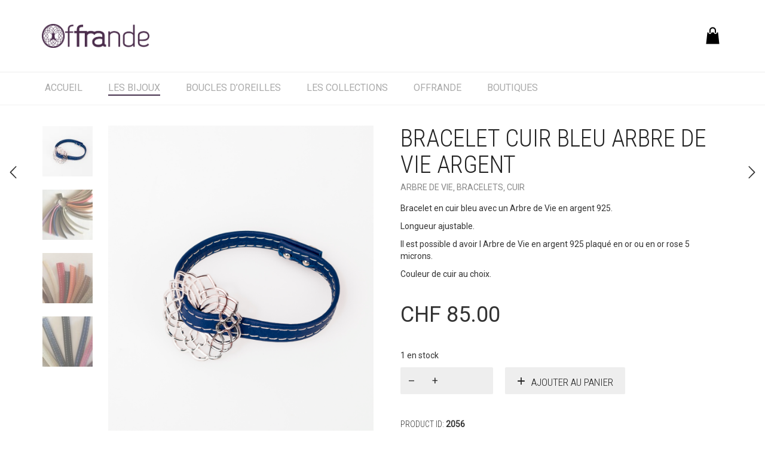

--- FILE ---
content_type: text/html; charset=UTF-8
request_url: http://www.offrandebijoux.ch/boutique/bracelets/bracelet-cuir-bleu-arbre-de-vie-argent/
body_size: 15671
content:
<!DOCTYPE html>
<html lang="fr-FR">
<head>
	<meta charset="UTF-8">
	<meta http-equiv="X-UA-Compatible" content="IE=edge">
	<meta name="viewport" content="width=device-width, initial-scale=1">
	<title>Bracelet Cuir Bleu Arbre de Vie Argent &#8211; Offrande</title>
<meta name='robots' content='max-image-preview:large' />
<link rel='dns-prefetch' href='//fonts.googleapis.com' />
<link rel="alternate" type="application/rss+xml" title="Offrande &raquo; Flux" href="https://www.offrandebijoux.ch/feed/" />
<link rel="alternate" type="application/rss+xml" title="Offrande &raquo; Flux des commentaires" href="https://www.offrandebijoux.ch/comments/feed/" />
<link rel="alternate" type="application/rss+xml" title="Offrande &raquo; Bracelet Cuir Bleu Arbre de Vie Argent Flux des commentaires" href="https://www.offrandebijoux.ch/boutique/bracelets/bracelet-cuir-bleu-arbre-de-vie-argent/feed/" />

    <meta property="og:type" content="article"/>
    <meta property="og:title" content="Bracelet Cuir Bleu Arbre de Vie Argent"/>
    <meta property="og:url" content="https://www.offrandebijoux.ch/boutique/bracelets/bracelet-cuir-bleu-arbre-de-vie-argent/"/>
    <meta property="og:site_name" content="Offrande"/>

	        <meta property="og:description" content="Bracelet en cuir bleu avec un Arbre de Vie en argent 925.

Longueur ajustable.

Il est possible d avoir l Arbre de Vie en argent 925 plaqué en or ou en or rose 5 microns.

Couleur de cuir au choix."/>
	
	        <meta property="og:image" content="https://www.offrandebijoux.ch/wp-content/uploads/2015/09/bracelet-arbre-argent-cuir-bleu.jpg"/>
        <link itemprop="image" href="https://www.offrandebijoux.ch/wp-content/uploads/2015/09/bracelet-arbre-argent-cuir-bleu.jpg"/>

		            <!--
<PageMap>
    <DataObject type="thumbnail">
        <Attribute name="src" value="https://www.offrandebijoux.ch/wp-content/uploads/2015/09/bracelet-arbre-argent-cuir-bleu-150x150.jpg"/>
        <Attribute name="width" value="150"/>
        <Attribute name="height" value="150"/>
    </DataObject>
</PageMap>
-->
		
	<script type="text/javascript">
/* <![CDATA[ */
window._wpemojiSettings = {"baseUrl":"https:\/\/s.w.org\/images\/core\/emoji\/14.0.0\/72x72\/","ext":".png","svgUrl":"https:\/\/s.w.org\/images\/core\/emoji\/14.0.0\/svg\/","svgExt":".svg","source":{"concatemoji":"http:\/\/www.offrandebijoux.ch\/wp-includes\/js\/wp-emoji-release.min.js?ver=6.4.3"}};
/*! This file is auto-generated */
!function(i,n){var o,s,e;function c(e){try{var t={supportTests:e,timestamp:(new Date).valueOf()};sessionStorage.setItem(o,JSON.stringify(t))}catch(e){}}function p(e,t,n){e.clearRect(0,0,e.canvas.width,e.canvas.height),e.fillText(t,0,0);var t=new Uint32Array(e.getImageData(0,0,e.canvas.width,e.canvas.height).data),r=(e.clearRect(0,0,e.canvas.width,e.canvas.height),e.fillText(n,0,0),new Uint32Array(e.getImageData(0,0,e.canvas.width,e.canvas.height).data));return t.every(function(e,t){return e===r[t]})}function u(e,t,n){switch(t){case"flag":return n(e,"\ud83c\udff3\ufe0f\u200d\u26a7\ufe0f","\ud83c\udff3\ufe0f\u200b\u26a7\ufe0f")?!1:!n(e,"\ud83c\uddfa\ud83c\uddf3","\ud83c\uddfa\u200b\ud83c\uddf3")&&!n(e,"\ud83c\udff4\udb40\udc67\udb40\udc62\udb40\udc65\udb40\udc6e\udb40\udc67\udb40\udc7f","\ud83c\udff4\u200b\udb40\udc67\u200b\udb40\udc62\u200b\udb40\udc65\u200b\udb40\udc6e\u200b\udb40\udc67\u200b\udb40\udc7f");case"emoji":return!n(e,"\ud83e\udef1\ud83c\udffb\u200d\ud83e\udef2\ud83c\udfff","\ud83e\udef1\ud83c\udffb\u200b\ud83e\udef2\ud83c\udfff")}return!1}function f(e,t,n){var r="undefined"!=typeof WorkerGlobalScope&&self instanceof WorkerGlobalScope?new OffscreenCanvas(300,150):i.createElement("canvas"),a=r.getContext("2d",{willReadFrequently:!0}),o=(a.textBaseline="top",a.font="600 32px Arial",{});return e.forEach(function(e){o[e]=t(a,e,n)}),o}function t(e){var t=i.createElement("script");t.src=e,t.defer=!0,i.head.appendChild(t)}"undefined"!=typeof Promise&&(o="wpEmojiSettingsSupports",s=["flag","emoji"],n.supports={everything:!0,everythingExceptFlag:!0},e=new Promise(function(e){i.addEventListener("DOMContentLoaded",e,{once:!0})}),new Promise(function(t){var n=function(){try{var e=JSON.parse(sessionStorage.getItem(o));if("object"==typeof e&&"number"==typeof e.timestamp&&(new Date).valueOf()<e.timestamp+604800&&"object"==typeof e.supportTests)return e.supportTests}catch(e){}return null}();if(!n){if("undefined"!=typeof Worker&&"undefined"!=typeof OffscreenCanvas&&"undefined"!=typeof URL&&URL.createObjectURL&&"undefined"!=typeof Blob)try{var e="postMessage("+f.toString()+"("+[JSON.stringify(s),u.toString(),p.toString()].join(",")+"));",r=new Blob([e],{type:"text/javascript"}),a=new Worker(URL.createObjectURL(r),{name:"wpTestEmojiSupports"});return void(a.onmessage=function(e){c(n=e.data),a.terminate(),t(n)})}catch(e){}c(n=f(s,u,p))}t(n)}).then(function(e){for(var t in e)n.supports[t]=e[t],n.supports.everything=n.supports.everything&&n.supports[t],"flag"!==t&&(n.supports.everythingExceptFlag=n.supports.everythingExceptFlag&&n.supports[t]);n.supports.everythingExceptFlag=n.supports.everythingExceptFlag&&!n.supports.flag,n.DOMReady=!1,n.readyCallback=function(){n.DOMReady=!0}}).then(function(){return e}).then(function(){var e;n.supports.everything||(n.readyCallback(),(e=n.source||{}).concatemoji?t(e.concatemoji):e.wpemoji&&e.twemoji&&(t(e.twemoji),t(e.wpemoji)))}))}((window,document),window._wpemojiSettings);
/* ]]> */
</script>
    <style>
    .laborator-admin-bar-menu {
        position: relative !important;
        display: inline-block;
        width: 16px !important;
        height: 16px !important;
        background: url(http://www.offrandebijoux.ch/wp-content/themes/aurum/assets/images/laborator-icon.png) no-repeat 0px 0px !important;
        background-size: 16px !important;
        margin-right: 8px !important;
        top: 3px !important;
    }

    .rtl .laborator-admin-bar-menu {
        margin-right: 0 !important;
        margin-left: 8px !important;
    }

    #wp-admin-bar-laborator-options:hover .laborator-admin-bar-menu {
        background-position: 0 -32px !important;
    }

    .laborator-admin-bar-menu:before {
        display: none !important;
    }

    #toplevel_page_laborator_options .wp-menu-image {
        background: url(http://www.offrandebijoux.ch/wp-content/themes/aurum/assets/images/laborator-icon.png) no-repeat 11px 8px !important;
        background-size: 16px !important;
    }

    #toplevel_page_laborator_options .wp-menu-image:before {
        display: none;
    }

    #toplevel_page_laborator_options .wp-menu-image img {
        display: none;
    }

    #toplevel_page_laborator_options:hover .wp-menu-image, #toplevel_page_laborator_options.wp-has-current-submenu .wp-menu-image {
        background-position: 11px -24px !important;
    }
    </style><link rel='stylesheet' id='layerslider-css' href='http://www.offrandebijoux.ch/wp-content/plugins/LayerSlider/assets/static/layerslider/css/layerslider.css?ver=7.2.1' type='text/css' media='all' />
<link rel='stylesheet' id='ls-google-fonts-css' href='https://fonts.googleapis.com/css?family=Lato:100,100i,200,200i,300,300i,400,400i,500,500i,600,600i,700,700i,800,800i,900,900i%7COpen+Sans:100,100i,200,200i,300,300i,400,400i,500,500i,600,600i,700,700i,800,800i,900,900i%7CIndie+Flower:100,100i,200,200i,300,300i,400,400i,500,500i,600,600i,700,700i,800,800i,900,900i%7COswald:100,100i,200,200i,300,300i,400,400i,500,500i,600,600i,700,700i,800,800i,900,900i' type='text/css' media='all' />
<style id='wp-emoji-styles-inline-css' type='text/css'>

	img.wp-smiley, img.emoji {
		display: inline !important;
		border: none !important;
		box-shadow: none !important;
		height: 1em !important;
		width: 1em !important;
		margin: 0 0.07em !important;
		vertical-align: -0.1em !important;
		background: none !important;
		padding: 0 !important;
	}
</style>
<link rel='stylesheet' id='wp-block-library-css' href='http://www.offrandebijoux.ch/wp-includes/css/dist/block-library/style.min.css?ver=6.4.3' type='text/css' media='all' />
<style id='classic-theme-styles-inline-css' type='text/css'>
/*! This file is auto-generated */
.wp-block-button__link{color:#fff;background-color:#32373c;border-radius:9999px;box-shadow:none;text-decoration:none;padding:calc(.667em + 2px) calc(1.333em + 2px);font-size:1.125em}.wp-block-file__button{background:#32373c;color:#fff;text-decoration:none}
</style>
<style id='global-styles-inline-css' type='text/css'>
body{--wp--preset--color--black: #000000;--wp--preset--color--cyan-bluish-gray: #abb8c3;--wp--preset--color--white: #ffffff;--wp--preset--color--pale-pink: #f78da7;--wp--preset--color--vivid-red: #cf2e2e;--wp--preset--color--luminous-vivid-orange: #ff6900;--wp--preset--color--luminous-vivid-amber: #fcb900;--wp--preset--color--light-green-cyan: #7bdcb5;--wp--preset--color--vivid-green-cyan: #00d084;--wp--preset--color--pale-cyan-blue: #8ed1fc;--wp--preset--color--vivid-cyan-blue: #0693e3;--wp--preset--color--vivid-purple: #9b51e0;--wp--preset--gradient--vivid-cyan-blue-to-vivid-purple: linear-gradient(135deg,rgba(6,147,227,1) 0%,rgb(155,81,224) 100%);--wp--preset--gradient--light-green-cyan-to-vivid-green-cyan: linear-gradient(135deg,rgb(122,220,180) 0%,rgb(0,208,130) 100%);--wp--preset--gradient--luminous-vivid-amber-to-luminous-vivid-orange: linear-gradient(135deg,rgba(252,185,0,1) 0%,rgba(255,105,0,1) 100%);--wp--preset--gradient--luminous-vivid-orange-to-vivid-red: linear-gradient(135deg,rgba(255,105,0,1) 0%,rgb(207,46,46) 100%);--wp--preset--gradient--very-light-gray-to-cyan-bluish-gray: linear-gradient(135deg,rgb(238,238,238) 0%,rgb(169,184,195) 100%);--wp--preset--gradient--cool-to-warm-spectrum: linear-gradient(135deg,rgb(74,234,220) 0%,rgb(151,120,209) 20%,rgb(207,42,186) 40%,rgb(238,44,130) 60%,rgb(251,105,98) 80%,rgb(254,248,76) 100%);--wp--preset--gradient--blush-light-purple: linear-gradient(135deg,rgb(255,206,236) 0%,rgb(152,150,240) 100%);--wp--preset--gradient--blush-bordeaux: linear-gradient(135deg,rgb(254,205,165) 0%,rgb(254,45,45) 50%,rgb(107,0,62) 100%);--wp--preset--gradient--luminous-dusk: linear-gradient(135deg,rgb(255,203,112) 0%,rgb(199,81,192) 50%,rgb(65,88,208) 100%);--wp--preset--gradient--pale-ocean: linear-gradient(135deg,rgb(255,245,203) 0%,rgb(182,227,212) 50%,rgb(51,167,181) 100%);--wp--preset--gradient--electric-grass: linear-gradient(135deg,rgb(202,248,128) 0%,rgb(113,206,126) 100%);--wp--preset--gradient--midnight: linear-gradient(135deg,rgb(2,3,129) 0%,rgb(40,116,252) 100%);--wp--preset--font-size--small: 13px;--wp--preset--font-size--medium: 20px;--wp--preset--font-size--large: 36px;--wp--preset--font-size--x-large: 42px;--wp--preset--spacing--20: 0.44rem;--wp--preset--spacing--30: 0.67rem;--wp--preset--spacing--40: 1rem;--wp--preset--spacing--50: 1.5rem;--wp--preset--spacing--60: 2.25rem;--wp--preset--spacing--70: 3.38rem;--wp--preset--spacing--80: 5.06rem;--wp--preset--shadow--natural: 6px 6px 9px rgba(0, 0, 0, 0.2);--wp--preset--shadow--deep: 12px 12px 50px rgba(0, 0, 0, 0.4);--wp--preset--shadow--sharp: 6px 6px 0px rgba(0, 0, 0, 0.2);--wp--preset--shadow--outlined: 6px 6px 0px -3px rgba(255, 255, 255, 1), 6px 6px rgba(0, 0, 0, 1);--wp--preset--shadow--crisp: 6px 6px 0px rgba(0, 0, 0, 1);}:where(.is-layout-flex){gap: 0.5em;}:where(.is-layout-grid){gap: 0.5em;}body .is-layout-flow > .alignleft{float: left;margin-inline-start: 0;margin-inline-end: 2em;}body .is-layout-flow > .alignright{float: right;margin-inline-start: 2em;margin-inline-end: 0;}body .is-layout-flow > .aligncenter{margin-left: auto !important;margin-right: auto !important;}body .is-layout-constrained > .alignleft{float: left;margin-inline-start: 0;margin-inline-end: 2em;}body .is-layout-constrained > .alignright{float: right;margin-inline-start: 2em;margin-inline-end: 0;}body .is-layout-constrained > .aligncenter{margin-left: auto !important;margin-right: auto !important;}body .is-layout-constrained > :where(:not(.alignleft):not(.alignright):not(.alignfull)){max-width: var(--wp--style--global--content-size);margin-left: auto !important;margin-right: auto !important;}body .is-layout-constrained > .alignwide{max-width: var(--wp--style--global--wide-size);}body .is-layout-flex{display: flex;}body .is-layout-flex{flex-wrap: wrap;align-items: center;}body .is-layout-flex > *{margin: 0;}body .is-layout-grid{display: grid;}body .is-layout-grid > *{margin: 0;}:where(.wp-block-columns.is-layout-flex){gap: 2em;}:where(.wp-block-columns.is-layout-grid){gap: 2em;}:where(.wp-block-post-template.is-layout-flex){gap: 1.25em;}:where(.wp-block-post-template.is-layout-grid){gap: 1.25em;}.has-black-color{color: var(--wp--preset--color--black) !important;}.has-cyan-bluish-gray-color{color: var(--wp--preset--color--cyan-bluish-gray) !important;}.has-white-color{color: var(--wp--preset--color--white) !important;}.has-pale-pink-color{color: var(--wp--preset--color--pale-pink) !important;}.has-vivid-red-color{color: var(--wp--preset--color--vivid-red) !important;}.has-luminous-vivid-orange-color{color: var(--wp--preset--color--luminous-vivid-orange) !important;}.has-luminous-vivid-amber-color{color: var(--wp--preset--color--luminous-vivid-amber) !important;}.has-light-green-cyan-color{color: var(--wp--preset--color--light-green-cyan) !important;}.has-vivid-green-cyan-color{color: var(--wp--preset--color--vivid-green-cyan) !important;}.has-pale-cyan-blue-color{color: var(--wp--preset--color--pale-cyan-blue) !important;}.has-vivid-cyan-blue-color{color: var(--wp--preset--color--vivid-cyan-blue) !important;}.has-vivid-purple-color{color: var(--wp--preset--color--vivid-purple) !important;}.has-black-background-color{background-color: var(--wp--preset--color--black) !important;}.has-cyan-bluish-gray-background-color{background-color: var(--wp--preset--color--cyan-bluish-gray) !important;}.has-white-background-color{background-color: var(--wp--preset--color--white) !important;}.has-pale-pink-background-color{background-color: var(--wp--preset--color--pale-pink) !important;}.has-vivid-red-background-color{background-color: var(--wp--preset--color--vivid-red) !important;}.has-luminous-vivid-orange-background-color{background-color: var(--wp--preset--color--luminous-vivid-orange) !important;}.has-luminous-vivid-amber-background-color{background-color: var(--wp--preset--color--luminous-vivid-amber) !important;}.has-light-green-cyan-background-color{background-color: var(--wp--preset--color--light-green-cyan) !important;}.has-vivid-green-cyan-background-color{background-color: var(--wp--preset--color--vivid-green-cyan) !important;}.has-pale-cyan-blue-background-color{background-color: var(--wp--preset--color--pale-cyan-blue) !important;}.has-vivid-cyan-blue-background-color{background-color: var(--wp--preset--color--vivid-cyan-blue) !important;}.has-vivid-purple-background-color{background-color: var(--wp--preset--color--vivid-purple) !important;}.has-black-border-color{border-color: var(--wp--preset--color--black) !important;}.has-cyan-bluish-gray-border-color{border-color: var(--wp--preset--color--cyan-bluish-gray) !important;}.has-white-border-color{border-color: var(--wp--preset--color--white) !important;}.has-pale-pink-border-color{border-color: var(--wp--preset--color--pale-pink) !important;}.has-vivid-red-border-color{border-color: var(--wp--preset--color--vivid-red) !important;}.has-luminous-vivid-orange-border-color{border-color: var(--wp--preset--color--luminous-vivid-orange) !important;}.has-luminous-vivid-amber-border-color{border-color: var(--wp--preset--color--luminous-vivid-amber) !important;}.has-light-green-cyan-border-color{border-color: var(--wp--preset--color--light-green-cyan) !important;}.has-vivid-green-cyan-border-color{border-color: var(--wp--preset--color--vivid-green-cyan) !important;}.has-pale-cyan-blue-border-color{border-color: var(--wp--preset--color--pale-cyan-blue) !important;}.has-vivid-cyan-blue-border-color{border-color: var(--wp--preset--color--vivid-cyan-blue) !important;}.has-vivid-purple-border-color{border-color: var(--wp--preset--color--vivid-purple) !important;}.has-vivid-cyan-blue-to-vivid-purple-gradient-background{background: var(--wp--preset--gradient--vivid-cyan-blue-to-vivid-purple) !important;}.has-light-green-cyan-to-vivid-green-cyan-gradient-background{background: var(--wp--preset--gradient--light-green-cyan-to-vivid-green-cyan) !important;}.has-luminous-vivid-amber-to-luminous-vivid-orange-gradient-background{background: var(--wp--preset--gradient--luminous-vivid-amber-to-luminous-vivid-orange) !important;}.has-luminous-vivid-orange-to-vivid-red-gradient-background{background: var(--wp--preset--gradient--luminous-vivid-orange-to-vivid-red) !important;}.has-very-light-gray-to-cyan-bluish-gray-gradient-background{background: var(--wp--preset--gradient--very-light-gray-to-cyan-bluish-gray) !important;}.has-cool-to-warm-spectrum-gradient-background{background: var(--wp--preset--gradient--cool-to-warm-spectrum) !important;}.has-blush-light-purple-gradient-background{background: var(--wp--preset--gradient--blush-light-purple) !important;}.has-blush-bordeaux-gradient-background{background: var(--wp--preset--gradient--blush-bordeaux) !important;}.has-luminous-dusk-gradient-background{background: var(--wp--preset--gradient--luminous-dusk) !important;}.has-pale-ocean-gradient-background{background: var(--wp--preset--gradient--pale-ocean) !important;}.has-electric-grass-gradient-background{background: var(--wp--preset--gradient--electric-grass) !important;}.has-midnight-gradient-background{background: var(--wp--preset--gradient--midnight) !important;}.has-small-font-size{font-size: var(--wp--preset--font-size--small) !important;}.has-medium-font-size{font-size: var(--wp--preset--font-size--medium) !important;}.has-large-font-size{font-size: var(--wp--preset--font-size--large) !important;}.has-x-large-font-size{font-size: var(--wp--preset--font-size--x-large) !important;}
.wp-block-navigation a:where(:not(.wp-element-button)){color: inherit;}
:where(.wp-block-post-template.is-layout-flex){gap: 1.25em;}:where(.wp-block-post-template.is-layout-grid){gap: 1.25em;}
:where(.wp-block-columns.is-layout-flex){gap: 2em;}:where(.wp-block-columns.is-layout-grid){gap: 2em;}
.wp-block-pullquote{font-size: 1.5em;line-height: 1.6;}
</style>
<link rel='stylesheet' id='photoswipe-css' href='http://www.offrandebijoux.ch/wp-content/plugins/woocommerce/assets/css/photoswipe/photoswipe.min.css?ver=8.6.1' type='text/css' media='all' />
<link rel='stylesheet' id='photoswipe-default-skin-css' href='http://www.offrandebijoux.ch/wp-content/plugins/woocommerce/assets/css/photoswipe/default-skin/default-skin.min.css?ver=8.6.1' type='text/css' media='all' />
<style id='woocommerce-inline-inline-css' type='text/css'>
.woocommerce form .form-row .required { visibility: visible; }
</style>
<link rel='stylesheet' id='wpsl-styles-css' href='http://www.offrandebijoux.ch/wp-content/plugins/wp-store-locator/css/styles.min.css?ver=2.2.251' type='text/css' media='all' />
<link rel='stylesheet' id='icons-fontawesome-css' href='http://www.offrandebijoux.ch/wp-content/themes/aurum/assets/css/fonts/font-awesome/css/font-awesome.min.css' type='text/css' media='all' />
<link rel='stylesheet' id='icons-aurum-css' href='http://www.offrandebijoux.ch/wp-content/themes/aurum/assets/css/fonts/aurum-icons/font-icons.css' type='text/css' media='all' />
<link rel='stylesheet' id='bootstrap-css' href='http://www.offrandebijoux.ch/wp-content/themes/aurum/assets/css/bootstrap.css?ver=3.15' type='text/css' media='all' />
<link rel='stylesheet' id='aurum-main-css' href='http://www.offrandebijoux.ch/wp-content/themes/aurum/assets/css/aurum.css?ver=3.15' type='text/css' media='all' />
<link rel='stylesheet' id='primary-font-css' href='http://fonts.googleapis.com/css?family=Roboto&#038;subset=latin&#038;ver=6.4.3' type='text/css' media='all' />
<link rel='stylesheet' id='heading-font-css' href='http://fonts.googleapis.com/css?family=Roboto+Condensed%3A300&#038;ver=6.4.3' type='text/css' media='all' />
<link rel='stylesheet' id='aurum-child-css' href='http://www.offrandebijoux.ch/wp-content/themes/aurum-child/style.css?ver=6.4.3' type='text/css' media='all' />
    <script type="text/javascript">
		var ajaxurl = ajaxurl || 'https://www.offrandebijoux.ch/wp-admin/admin-ajax.php';
    </script><script type="text/javascript" src="http://www.offrandebijoux.ch/wp-includes/js/jquery/jquery.min.js?ver=3.7.1" id="jquery-core-js"></script>
<script type="text/javascript" src="http://www.offrandebijoux.ch/wp-includes/js/jquery/jquery-migrate.min.js?ver=3.4.1" id="jquery-migrate-js"></script>
<script type="text/javascript" id="layerslider-utils-js-extra">
/* <![CDATA[ */
var LS_Meta = {"v":"7.2.1","fixGSAP":"1"};
/* ]]> */
</script>
<script type="text/javascript" src="http://www.offrandebijoux.ch/wp-content/plugins/LayerSlider/assets/static/layerslider/js/layerslider.utils.js?ver=7.2.1" id="layerslider-utils-js"></script>
<script type="text/javascript" src="http://www.offrandebijoux.ch/wp-content/plugins/LayerSlider/assets/static/layerslider/js/layerslider.kreaturamedia.jquery.js?ver=7.2.1" id="layerslider-js"></script>
<script type="text/javascript" src="http://www.offrandebijoux.ch/wp-content/plugins/LayerSlider/assets/static/layerslider/js/layerslider.transitions.js?ver=7.2.1" id="layerslider-transitions-js"></script>
<script type="text/javascript" src="http://www.offrandebijoux.ch/wp-content/plugins/woocommerce/assets/js/jquery-blockui/jquery.blockUI.min.js?ver=2.7.0-wc.8.6.1" id="jquery-blockui-js" data-wp-strategy="defer"></script>
<script type="text/javascript" id="wc-add-to-cart-js-extra">
/* <![CDATA[ */
var wc_add_to_cart_params = {"ajax_url":"\/wp-admin\/admin-ajax.php","wc_ajax_url":"\/?wc-ajax=%%endpoint%%","i18n_view_cart":"Voir le panier","cart_url":"https:\/\/www.offrandebijoux.ch\/panier\/","is_cart":"","cart_redirect_after_add":"no"};
/* ]]> */
</script>
<script type="text/javascript" src="http://www.offrandebijoux.ch/wp-content/plugins/woocommerce/assets/js/frontend/add-to-cart.min.js?ver=8.6.1" id="wc-add-to-cart-js" data-wp-strategy="defer"></script>
<script type="text/javascript" src="http://www.offrandebijoux.ch/wp-content/plugins/woocommerce/assets/js/zoom/jquery.zoom.min.js?ver=1.7.21-wc.8.6.1" id="zoom-js" defer="defer" data-wp-strategy="defer"></script>
<script type="text/javascript" src="http://www.offrandebijoux.ch/wp-content/plugins/woocommerce/assets/js/flexslider/jquery.flexslider.min.js?ver=2.7.2-wc.8.6.1" id="flexslider-js" defer="defer" data-wp-strategy="defer"></script>
<script type="text/javascript" src="http://www.offrandebijoux.ch/wp-content/plugins/woocommerce/assets/js/photoswipe/photoswipe.min.js?ver=4.1.1-wc.8.6.1" id="photoswipe-js" defer="defer" data-wp-strategy="defer"></script>
<script type="text/javascript" src="http://www.offrandebijoux.ch/wp-content/plugins/woocommerce/assets/js/photoswipe/photoswipe-ui-default.min.js?ver=4.1.1-wc.8.6.1" id="photoswipe-ui-default-js" defer="defer" data-wp-strategy="defer"></script>
<script type="text/javascript" id="wc-single-product-js-extra">
/* <![CDATA[ */
var wc_single_product_params = {"i18n_required_rating_text":"Veuillez s\u00e9lectionner une note","review_rating_required":"yes","flexslider":{"rtl":false,"animation":"slide","smoothHeight":true,"directionNav":false,"controlNav":"thumbnails","slideshow":false,"animationSpeed":500,"animationLoop":false,"allowOneSlide":false},"zoom_enabled":"1","zoom_options":[],"photoswipe_enabled":"1","photoswipe_options":{"shareEl":false,"closeOnScroll":false,"history":false,"hideAnimationDuration":0,"showAnimationDuration":0},"flexslider_enabled":"1"};
/* ]]> */
</script>
<script type="text/javascript" src="http://www.offrandebijoux.ch/wp-content/plugins/woocommerce/assets/js/frontend/single-product.min.js?ver=8.6.1" id="wc-single-product-js" defer="defer" data-wp-strategy="defer"></script>
<script type="text/javascript" src="http://www.offrandebijoux.ch/wp-content/plugins/woocommerce/assets/js/js-cookie/js.cookie.min.js?ver=2.1.4-wc.8.6.1" id="js-cookie-js" defer="defer" data-wp-strategy="defer"></script>
<script type="text/javascript" id="woocommerce-js-extra">
/* <![CDATA[ */
var woocommerce_params = {"ajax_url":"\/wp-admin\/admin-ajax.php","wc_ajax_url":"\/?wc-ajax=%%endpoint%%"};
/* ]]> */
</script>
<script type="text/javascript" src="http://www.offrandebijoux.ch/wp-content/plugins/woocommerce/assets/js/frontend/woocommerce.min.js?ver=8.6.1" id="woocommerce-js" defer="defer" data-wp-strategy="defer"></script>
<script type="text/javascript" src="http://www.offrandebijoux.ch/wp-content/plugins/js_composer/assets/js/vendors/woocommerce-add-to-cart.js?ver=8.4.1" id="vc_woocommerce-add-to-cart-js-js"></script>
<script></script><meta name="generator" content="Powered by LayerSlider 7.2.1 - Multi-Purpose, Responsive, Parallax, Mobile-Friendly Slider Plugin for WordPress." />
<!-- LayerSlider updates and docs at: https://layerslider.com -->
<link rel="https://api.w.org/" href="https://www.offrandebijoux.ch/wp-json/" /><link rel="alternate" type="application/json" href="https://www.offrandebijoux.ch/wp-json/wp/v2/product/2056" /><link rel="EditURI" type="application/rsd+xml" title="RSD" href="https://www.offrandebijoux.ch/xmlrpc.php?rsd" />
<meta name="generator" content="WordPress 6.4.3" />
<meta name="generator" content="WooCommerce 8.6.1" />
<link rel="canonical" href="https://www.offrandebijoux.ch/boutique/bracelets/bracelet-cuir-bleu-arbre-de-vie-argent/" />
<link rel='shortlink' href='https://www.offrandebijoux.ch/?p=2056' />
<link rel="alternate" type="application/json+oembed" href="https://www.offrandebijoux.ch/wp-json/oembed/1.0/embed?url=https%3A%2F%2Fwww.offrandebijoux.ch%2Fboutique%2Fbracelets%2Fbracelet-cuir-bleu-arbre-de-vie-argent%2F" />
<link rel="alternate" type="text/xml+oembed" href="https://www.offrandebijoux.ch/wp-json/oembed/1.0/embed?url=https%3A%2F%2Fwww.offrandebijoux.ch%2Fboutique%2Fbracelets%2Fbracelet-cuir-bleu-arbre-de-vie-argent%2F&#038;format=xml" />
<style id="theme-custom-css">
@import url(http://fonts.googleapis.com/css?family=Libre+Baskerville);header.site-header .header-menu .logo a {  padding: 40px 0 !important; }header.site-header ul.nav>li>a, header.site-header div.nav>ul>li>a { font-size: 16px !important; }header.site-header .full-menu.menu-centered .main-menu .nav { text-align:center;}header.site-header div.nav > ul li a, header.site-header ul.nav li a {color: #aaaaaa;}.sidebar.widget_text.text-5,.sidebar.widget_text.text-3,.sidebar.widget_text.text-4 { padding-top:50px;}.page-container .wpb_content_element.lab_wpb_products_carousel .owl-buttons .owl-prev,.page-container .wpb_content_element.lab_wpb_products_carousel .owl-buttons .owl-next { background-color: #45304b !important;}header.site-header ul.nav>.current-menu-item:hover>a,header.site-header div.nav>ul>.current-menu-item:hover>a {text-decoration: none !important;}header.site-header ul.nav>li>a:after, header.site-header div.nav>ul>li>a:after { background: #45304b !important;}header.mobile-menu div.mobile-menu > ul li a::after, header.mobile-menu ul.mobile-menu li a::after {background: #45304b;}nav.nav-growpop a:hover .icon-wrap { background-color: #45304b !important; border-color: #45304b !important;}header.site-header .header-widgets .cart-counter .badge {background-color: #8380a8;}.shop-empty-cart-page {    background: none repeat scroll 0 0 #45304b;    border: none;    padding: 200px 0;}.error404 .not-found {    background: none repeat scroll 0 0 #45304b;    border: none;}.shop .shop-item .item-info h3 {width: 90%;font-size: 16px;}header.mobile-menu div.mobile-menu > ul li a, header.mobile-menu ul.mobile-menu li a {color: #aaaaaa}#wpsl-result-list, #wpsl-gmap {float: left !important;}.wpsl-search {display: none;}.shop-item-single .item-info.summary form.cart .quantity {margin-bottom: 20px;}
</style>	<noscript><style>.woocommerce-product-gallery{ opacity: 1 !important; }</style></noscript>
	<style type="text/css">.recentcomments a{display:inline !important;padding:0 !important;margin:0 !important;}</style><meta name="generator" content="Powered by WPBakery Page Builder - drag and drop page builder for WordPress."/>
<style id="theme-fonts-css">        .primary-font, body, div, div *, p {        font-family: 'Roboto', sans-serif;;        }        .heading-font,        header.site-header,        header.site-header .logo.text-logo a,        header.mobile-menu .mobile-logo .logo.text-logo a,        .top-menu,        footer.site-footer,        footer.site-footer .footer-widgets .sidebar.widget_search #searchsubmit.btn-bordered,        .contact-page .contact-form label,        .breadcrumb,        .woocommerce-breadcrumb,        section.blog .post .comments .comment + .comment-respond #cancel-comment-reply-link,        section.blog .post .comments .comment-respond label,        section.blog .post .comments .comment-respond #submit.btn-bordered,        section.blog .post-password-form label,        section.blog .post-password-form input[type="submit"].btn-bordered,        .woocommerce .woocommerce-MyAccount-links,        .woocommerce .woocommerce-orders-table th,        .woocommerce .woocommerce-orders-table td,        .woocommerce .woocommerce-shop-header--title .woocommerce-result-count,        .woocommerce .button,        .woocommerce .quantity.buttons_added input.input-text,        .woocommerce .icon-button .title,        .woocommerce #order_review .shop_table tr td,        .woocommerce .cart_totals .shop_table tr td,        .woocommerce #order_review .shop_table tr th,        .woocommerce .cart_totals .shop_table tr th,        .woocommerce-notice,        .woocommerce .products .product .item-info span,        .woocommerce .summary .price,        .woocommerce .summary form.cart .variations .label,        .woocommerce .summary form.cart .variations div.variation-select,        .woocommerce .summary .product_meta > span,        .woocommerce .summary .product_meta .wcml_currency_switcher,        .woocommerce .summary .group_table .woocommerce-grouped-product-list-item__price,        .woocommerce .summary .yith-wcwl-add-to-wishlist .yith-wcwl-add-button .add_to_wishlist.btn-bordered,        .woocommerce .summary .yith-wcwl-add-to-wishlist .yith-wcwl-wishlistexistsbrowse a.btn-bordered,        .woocommerce .summary .yith-wcwl-add-to-wishlist .yith-wcwl-wishlistaddedbrowse a.btn-bordered,        .woocommerce .order-info,        .woocommerce .cross-sells .product-item .product-details .price,        .woocommerce .woocommerce-cart-form .shop_table th,        .woocommerce .woocommerce-cart-form .shop_table td,        .woocommerce .woocommerce-cart-form .shop_table td > .price,        .woocommerce .woocommerce-cart-form table.wishlist_table thead tr th,        #yith-wcwl-popup-message,        .woocommerce .woocommerce-checkout .order-totals-column .lost-password,        .woocommerce-order-pay #order_review .lost-password,        .header-menu .lab-mini-cart .total,        .sidebar .sidebar-entry,        .sidebar .sidebar-entry select,        .sidebar .sidebar-entry.widget_search #searchsubmit.btn-bordered,        .sidebar .sidebar-entry.widget_product_search #searchsubmit.btn-bordered,        .sidebar .sidebar-entry .woocommerce-product-search [type="submit"].btn-bordered,        .sidebar .sidebar-entry.widget_wysija .wysija-submit.btn-bordered,        .sidebar .sidebar-entry.widget_shopping_cart .total,        .sidebar .sidebar-entry.widget_shopping_cart .buttons .button.btn-bordered,        .sidebar .sidebar-entry .price_slider_wrapper .price_slider_amount .button.btn-bordered,        .sidebar .sidebar-list li,        .bordered-block .lost-password,        .page-heading small p,        h1,        h2,        h3,        h4,        h5,        h6,        .btn.btn-bordered,        .dropdown-menu,        .nav-tabs > li > a,        .alert,        .form-control,        .banner .button_outer .button_inner .banner-content strong,        .table > thead > tr > th,        .tooltip-inner,        .search .search-header,        .page-container .vc_tta-tabs.vc_tta-style-theme-styled .vc_tta-tabs-list .vc_tta-tab a,        .page-container .wpb_content_element.wpb_tabs .ui-tabs .wpb_tabs_nav li a,        .page-container .wpb_content_element.wpb_tour .wpb_tabs_nav li a,        .page-container .wpb_content_element.lab_wpb_image_banner .banner-text-content,        .page-container .wpb_content_element.alert p,        .page-container .wpb_content_element.lab_wpb_products_carousel .products-loading,        .page-container .wpb_content_element.lab_wpb_testimonials .testimonials-inner .testimonial-entry .testimonial-blockquote,        .page-container .feature-tab .title,        .page-container .vc_progress_bar .vc_single_bar .vc_label,        .pagination > a,        .pagination > span,        .woocommerce .commentlist .comment_container .comment-text .meta,        .woocommerce #review_form_wrapper .comment-form-rating label,        .woocommerce #review_form_wrapper .form-submit [type="submit"].btn-bordered,        .woocommerce .shop_attributes th,        .woocommerce .shop_attributes td,        .woocommerce dl.variation dt,        .woocommerce dl.variation dd,        .woocommerce .order-details-list li,        .woocommerce .bacs_details li,        .woocommerce .digital-downloads li .count,        .woocommerce legend,        .shop-empty-cart-page .cart-empty-title p a,        .woocommerce-info,        .woocommerce-message,        .woocommerce-error {        font-family: 'Roboto Condensed', sans-serif;;        }</style><noscript><style> .wpb_animate_when_almost_visible { opacity: 1; }</style></noscript></head>
	<body class="product-template-default single single-product postid-2056 theme-aurum woocommerce woocommerce-page woocommerce-no-js wpb-js-composer js-comp-ver-8.4.1 vc_responsive">
		
		<header class="site-header header-type-2 sticky">

	
	<div class="container">
		<div class="row">
			<div class="col-sm-12">

				<div class="header-menu">

					<div class="logo">

	<a href="https://www.offrandebijoux.ch">
			<style>
			.logo-dimensions {
				min-width: 180px;
				width: 180px;
			}
		</style>
		<img src="//www.offrandebijoux.ch/wp-content/uploads/2015/04/offrande-logo.png" class="logo-dimensions normal-logo" id="site-logo" alt="Offrande" width="180" height="39.823008849558" />

				</a>
	
	
</div>
					<div class="header-links">

	<ul class="header-widgets">
		
				<li>
			<a class="cart-counter" href="https://www.offrandebijoux.ch/panier/">
								
				<svg version="1.1" xmlns="http://www.w3.org/2000/svg" x="0px" y="0px"
	 width="24px" height="24px" viewBox="0 0 512 512" enable-background="new 0 0 512 512" xml:space="preserve">
<path id="cart_3-svg" d="M189,192.303c8.284,0,15-6.717,15-15V132c0-28.673,23.328-52,52-52c28.674,0,52,23.327,52,52
	v45.303c0,8.283,6.716,15,15,15s15-6.717,15-15V132c0-45.287-36.713-82-82-82s-82,36.713-82,82v45.303
	C174,185.586,180.716,192.303,189,192.303z M417.416,462H94.584l30.555-281.667h25.993c1.551,19.54,17.937,34.97,37.868,34.97
	s36.317-15.43,37.868-34.97h58.264c1.551,19.54,17.937,34.97,37.868,34.97s36.317-15.43,37.868-34.97h26.103L417.416,462z"/>
</svg>
			</a>

			<div class="woocommerce lab-mini-cart">
				<div class="cart-is-loading">Loading cart contents...</div>
			</div>
		</li>
			</ul>

</div>
				</div>

			</div>
		</div>
	</div>

		<div class="full-menu">
		<div class="container">
			<div class="row">
				<div class="col-sm-12">
					<div class="menu-container">
											<div class="logo">

	<a href="https://www.offrandebijoux.ch">
			<style>
			.logo-dimensions {
				min-width: 180px;
				width: 180px;
			}
		</style>
		<img src="//www.offrandebijoux.ch/wp-content/uploads/2015/04/offrande-logo.png" class="logo-dimensions normal-logo" id="site-logo" alt="Offrande" width="180" height="39.823008849558" />

				</a>
	
	
</div>					
					<nav class="main-menu" role="navigation">
	<ul id="menu-menu-principal" class="nav"><li id="menu-item-1426" class="menu-item menu-item-type-post_type menu-item-object-page menu-item-home menu-item-1426"><a href="https://www.offrandebijoux.ch/">Accueil</a></li>
<li id="menu-item-1722" class="menu-item menu-item-type-post_type menu-item-object-page menu-item-has-children current_page_parent menu-item-1722"><a href="https://www.offrandebijoux.ch/bijoux/">Les Bijoux</a>
<ul class="sub-menu">
	<li id="menu-item-1414" class="menu-item menu-item-type-taxonomy menu-item-object-product_cat current-product-ancestor current-menu-parent current-product-parent menu-item-1414"><a href="https://www.offrandebijoux.ch/bijoux/bracelets/">Bracelets</a></li>
	<li id="menu-item-1416" class="menu-item menu-item-type-taxonomy menu-item-object-product_cat menu-item-1416"><a href="https://www.offrandebijoux.ch/bijoux/colliers/">Colliers</a></li>
	<li id="menu-item-1417" class="menu-item menu-item-type-taxonomy menu-item-object-product_cat menu-item-1417"><a href="https://www.offrandebijoux.ch/bijoux/bagues/">Bagues</a></li>
</ul>
</li>
<li id="menu-item-2777" class="menu-item menu-item-type-taxonomy menu-item-object-product_cat menu-item-2777"><a href="https://www.offrandebijoux.ch/bijoux/boucles-doreilles/">Boucles d&rsquo;oreilles</a></li>
<li id="menu-item-1543" class="menu-item menu-item-type-post_type menu-item-object-page menu-item-has-children menu-item-1543"><a href="https://www.offrandebijoux.ch/collections/">Les Collections</a>
<ul class="sub-menu">
	<li id="menu-item-1723" class="menu-item menu-item-type-taxonomy menu-item-object-product_cat current-product-ancestor current-menu-parent current-product-parent menu-item-1723"><a href="https://www.offrandebijoux.ch/bijoux/arbre-de-vie/">Arbre de vie</a></li>
	<li id="menu-item-1724" class="menu-item menu-item-type-taxonomy menu-item-object-product_cat menu-item-1724"><a href="https://www.offrandebijoux.ch/bijoux/etriers/">Etriers</a></li>
	<li id="menu-item-1725" class="menu-item menu-item-type-taxonomy menu-item-object-product_cat menu-item-1725"><a href="https://www.offrandebijoux.ch/bijoux/mors/">Mors</a></li>
	<li id="menu-item-2178" class="menu-item menu-item-type-taxonomy menu-item-object-product_cat menu-item-2178"><a href="https://www.offrandebijoux.ch/bijoux/plumes/">Plumes</a></li>
	<li id="menu-item-2179" class="menu-item menu-item-type-taxonomy menu-item-object-product_cat menu-item-2179"><a href="https://www.offrandebijoux.ch/bijoux/pieces-uniques/">Pièces uniques</a></li>
</ul>
</li>
<li id="menu-item-1439" class="menu-item menu-item-type-post_type menu-item-object-page menu-item-1439"><a href="https://www.offrandebijoux.ch/offrande/">Offrande</a></li>
<li id="menu-item-1471" class="menu-item menu-item-type-post_type menu-item-object-page menu-item-1471"><a href="https://www.offrandebijoux.ch/boutiques/">Boutiques</a></li>
</ul>	
	
	</nav>					
					</div>
				</div>
			</div>
		</div>
	</div>
	
</header>

<header class="mobile-menu">

	<section class="mobile-logo">
	
		<div class="logo">

	<a href="https://www.offrandebijoux.ch">
			<style>
			.logo-dimensions {
				min-width: 180px;
				width: 180px;
			}
		</style>
		<img src="//www.offrandebijoux.ch/wp-content/uploads/2015/04/offrande-logo.png" class="logo-dimensions normal-logo" id="site-logo" alt="Offrande" width="180" height="39.823008849558" />

				</a>
	
	
</div>
		<div class="mobile-toggles">
			<a class="toggle-menu" href="#">
				<svg version="1.1" xmlns="http://www.w3.org/2000/svg" x="0px" y="0px"
	 width="24px" height="24px" viewBox="0 0 512 512" enable-background="new 0 0 512 512" xml:space="preserve">
<path id="toggle-menu-svg" d="M462,163.5H50v-65h412V163.5z M462,223.5H50v65h412V223.5z M462,348.5H50v65h412V348.5z"/>
</svg>
				<span class="sr-only">Toggle Menu</span>
			</a>
		</div>

	</section>

	<section class="mobile-menu--content">
		
			
				<div class="search-site">
			
					<form action="https://www.offrandebijoux.ch" method="get" class="search-form" enctype="application/x-www-form-urlencoded">

	<div class="search-input-env">
		<input type="text" class="form-control search-input" name="s" placeholder="Search..." value="">
				
		
		<button type="submit" class="btn btn-link mobile-search-button">
			<svg version="1.1" xmlns="http://www.w3.org/2000/svg" x="0px" y="0px"

	 width="24px" height="24px" viewBox="0 0 512 512" enable-background="new 0 0 512 512" xml:space="preserve">

<path id="search-svg" d="M460.355,421.59L353.844,315.078c20.041-27.553,31.885-61.437,31.885-98.037

	C385.729,124.934,310.793,50,218.686,50C126.58,50,51.645,124.934,51.645,217.041c0,92.106,74.936,167.041,167.041,167.041

	c34.912,0,67.352-10.773,94.184-29.158L419.945,462L460.355,421.59z M100.631,217.041c0-65.096,52.959-118.056,118.055-118.056

	c65.098,0,118.057,52.959,118.057,118.056c0,65.096-52.959,118.056-118.057,118.056C153.59,335.097,100.631,282.137,100.631,217.041

	z"/>

</svg>

		</button>
	</div>

</form>			
				</div>
				<ul id="menu-menu-principal-1" class="mobile-menu"><li class="menu-item menu-item-type-post_type menu-item-object-page menu-item-home menu-item-1426"><a href="https://www.offrandebijoux.ch/">Accueil</a></li>
<li class="menu-item menu-item-type-post_type menu-item-object-page menu-item-has-children current_page_parent menu-item-1722"><a href="https://www.offrandebijoux.ch/bijoux/">Les Bijoux</a>
<ul class="sub-menu">
	<li class="menu-item menu-item-type-taxonomy menu-item-object-product_cat current-product-ancestor current-menu-parent current-product-parent menu-item-1414"><a href="https://www.offrandebijoux.ch/bijoux/bracelets/">Bracelets</a></li>
	<li class="menu-item menu-item-type-taxonomy menu-item-object-product_cat menu-item-1416"><a href="https://www.offrandebijoux.ch/bijoux/colliers/">Colliers</a></li>
	<li class="menu-item menu-item-type-taxonomy menu-item-object-product_cat menu-item-1417"><a href="https://www.offrandebijoux.ch/bijoux/bagues/">Bagues</a></li>
</ul>
</li>
<li class="menu-item menu-item-type-taxonomy menu-item-object-product_cat menu-item-2777"><a href="https://www.offrandebijoux.ch/bijoux/boucles-doreilles/">Boucles d&rsquo;oreilles</a></li>
<li class="menu-item menu-item-type-post_type menu-item-object-page menu-item-has-children menu-item-1543"><a href="https://www.offrandebijoux.ch/collections/">Les Collections</a>
<ul class="sub-menu">
	<li class="menu-item menu-item-type-taxonomy menu-item-object-product_cat current-product-ancestor current-menu-parent current-product-parent menu-item-1723"><a href="https://www.offrandebijoux.ch/bijoux/arbre-de-vie/">Arbre de vie</a></li>
	<li class="menu-item menu-item-type-taxonomy menu-item-object-product_cat menu-item-1724"><a href="https://www.offrandebijoux.ch/bijoux/etriers/">Etriers</a></li>
	<li class="menu-item menu-item-type-taxonomy menu-item-object-product_cat menu-item-1725"><a href="https://www.offrandebijoux.ch/bijoux/mors/">Mors</a></li>
	<li class="menu-item menu-item-type-taxonomy menu-item-object-product_cat menu-item-2178"><a href="https://www.offrandebijoux.ch/bijoux/plumes/">Plumes</a></li>
	<li class="menu-item menu-item-type-taxonomy menu-item-object-product_cat menu-item-2179"><a href="https://www.offrandebijoux.ch/bijoux/pieces-uniques/">Pièces uniques</a></li>
</ul>
</li>
<li class="menu-item menu-item-type-post_type menu-item-object-page menu-item-1439"><a href="https://www.offrandebijoux.ch/offrande/">Offrande</a></li>
<li class="menu-item menu-item-type-post_type menu-item-object-page menu-item-1471"><a href="https://www.offrandebijoux.ch/boutiques/">Boutiques</a></li>
</ul>        <section class="cart-info">
            <a class="cart-counter cart-zero" href="https://www.offrandebijoux.ch/panier/">
                <i class="cart-icon"><svg version="1.1" xmlns="http://www.w3.org/2000/svg" x="0px" y="0px"
	 width="24px" height="24px" viewBox="0 0 512 512" enable-background="new 0 0 512 512" xml:space="preserve">
<path id="cart-info-icon" d="M189,192.303c8.284,0,15-6.717,15-15V132c0-28.673,23.328-52,52-52c28.674,0,52,23.327,52,52
	v45.303c0,8.283,6.716,15,15,15s15-6.717,15-15V132c0-45.287-36.713-82-82-82s-82,36.713-82,82v45.303
	C174,185.586,180.716,192.303,189,192.303z M417.416,462H94.584l30.555-281.667h25.993c1.551,19.54,17.937,34.97,37.868,34.97
	s36.317-15.43,37.868-34.97h58.264c1.551,19.54,17.937,34.97,37.868,34.97s36.317-15.43,37.868-34.97h26.103L417.416,462z"/>
</svg>
</i>
                <strong>Cart</strong>
                <span class="badge items-count">0</span>
            </a>
        </section>
			
	</div>

</header>
	<div id="primary" class="content-area"><main id="main" class="site-main" role="main">
					
			        <div class="single-product">

        <div class="single-product--product-details">
		<div class="woocommerce-notices-wrapper"></div><div id="product-2056" class="product type-product post-2056 status-publish first instock product_cat-arbre-de-vie product_cat-bracelets product_cat-cuir product_tag-arbre-de-vie product_tag-argent product_tag-bleu product_tag-cuir has-post-thumbnail taxable shipping-taxable purchasable product-type-simple">

	<div class="product-images-container thumbnails-vertical zoom-enabled" data-autorotate="0">
<div class="product-images product-images--single-variation-image-swap">
	
	<div class="product-images--main">
		
		<div class="woocommerce-product-gallery__image"><a href="https://www.offrandebijoux.ch/wp-content/uploads/2015/09/bracelet-arbre-argent-cuir-bleu.jpg"><span class="image-placeholder" style="padding-bottom:127.500000%" ><img width="680" height="867" class="wp-post-image lazyload" alt="" title="bracelet-arbre-argent-cuir-bleu" data-caption="" data-large_image_width="1024" data-large_image_height="1306" decoding="async" fetchpriority="high" srcset="https://www.offrandebijoux.ch/wp-content/uploads/2015/09/bracelet-arbre-argent-cuir-bleu-680x867.jpg 680w, https://www.offrandebijoux.ch/wp-content/uploads/2015/09/bracelet-arbre-argent-cuir-bleu-330x421.jpg 330w, https://www.offrandebijoux.ch/wp-content/uploads/2015/09/bracelet-arbre-argent-cuir-bleu-235x300.jpg 235w, https://www.offrandebijoux.ch/wp-content/uploads/2015/09/bracelet-arbre-argent-cuir-bleu-803x1024.jpg 803w, https://www.offrandebijoux.ch/wp-content/uploads/2015/09/bracelet-arbre-argent-cuir-bleu-290x370.jpg 290w, https://www.offrandebijoux.ch/wp-content/uploads/2015/09/bracelet-arbre-argent-cuir-bleu-70x90.jpg 70w, https://www.offrandebijoux.ch/wp-content/uploads/2015/09/bracelet-arbre-argent-cuir-bleu.jpg 1024w" sizes="(max-width: 680px) 100vw, 680px" data-src="https://www.offrandebijoux.ch/wp-content/uploads/2015/09/bracelet-arbre-argent-cuir-bleu-680x867.jpg" /></span></a></div><div class="woocommerce-product-gallery__image"><a href="https://www.offrandebijoux.ch/wp-content/uploads/2015/09/Cuir-bracelet.jpg"><span class="image-placeholder" style="padding-bottom:75.588235%" ><img width="680" height="514" class="wp-post-image lazyload" alt="" title="Cuir bracelet" data-caption="" data-large_image_width="2448" data-large_image_height="1850" decoding="async" srcset="https://www.offrandebijoux.ch/wp-content/uploads/2015/09/Cuir-bracelet-680x514.jpg 680w, https://www.offrandebijoux.ch/wp-content/uploads/2015/09/Cuir-bracelet-330x249.jpg 330w, https://www.offrandebijoux.ch/wp-content/uploads/2015/09/Cuir-bracelet-300x227.jpg 300w, https://www.offrandebijoux.ch/wp-content/uploads/2015/09/Cuir-bracelet-1024x774.jpg 1024w" sizes="(max-width: 680px) 100vw, 680px" data-src="https://www.offrandebijoux.ch/wp-content/uploads/2015/09/Cuir-bracelet-680x514.jpg" /></span></a></div><div class="woocommerce-product-gallery__image"><a href="https://www.offrandebijoux.ch/wp-content/uploads/2015/09/Cuir-bracelet-1.jpg"><span class="image-placeholder" style="padding-bottom:65.294118%" ><img width="680" height="444" class="wp-post-image lazyload" alt="" title="Cuir bracelet 1" data-caption="" data-large_image_width="2448" data-large_image_height="1599" decoding="async" srcset="https://www.offrandebijoux.ch/wp-content/uploads/2015/09/Cuir-bracelet-1-680x444.jpg 680w, https://www.offrandebijoux.ch/wp-content/uploads/2015/09/Cuir-bracelet-1-330x216.jpg 330w, https://www.offrandebijoux.ch/wp-content/uploads/2015/09/Cuir-bracelet-1-300x196.jpg 300w, https://www.offrandebijoux.ch/wp-content/uploads/2015/09/Cuir-bracelet-1-1024x669.jpg 1024w" sizes="(max-width: 680px) 100vw, 680px" data-src="https://www.offrandebijoux.ch/wp-content/uploads/2015/09/Cuir-bracelet-1-680x444.jpg" /></span></a></div><div class="woocommerce-product-gallery__image"><a href="https://www.offrandebijoux.ch/wp-content/uploads/2015/09/Cuir-bracelet-2.jpg"><span class="image-placeholder" style="padding-bottom:60.441176%" ><img width="680" height="411" class="wp-post-image lazyload" alt="" title="Cuir bracelet 2" data-caption="" data-large_image_width="2241" data-large_image_height="1355" decoding="async" loading="lazy" srcset="https://www.offrandebijoux.ch/wp-content/uploads/2015/09/Cuir-bracelet-2-680x411.jpg 680w, https://www.offrandebijoux.ch/wp-content/uploads/2015/09/Cuir-bracelet-2-330x200.jpg 330w, https://www.offrandebijoux.ch/wp-content/uploads/2015/09/Cuir-bracelet-2-300x181.jpg 300w, https://www.offrandebijoux.ch/wp-content/uploads/2015/09/Cuir-bracelet-2-1024x619.jpg 1024w" sizes="(max-width: 680px) 100vw, 680px" data-src="https://www.offrandebijoux.ch/wp-content/uploads/2015/09/Cuir-bracelet-2-680x411.jpg" /></span></a></div>		
	</div>
	
		<div class="product-images--thumbnails columns-5">
		
		<div class="woocommerce-product-gallery__image"><a href="https://www.offrandebijoux.ch/wp-content/uploads/2015/09/bracelet-arbre-argent-cuir-bleu.jpg"><span class="image-placeholder" style="padding-bottom:100.000000%" ><img width="100" height="100" class="wp-post-image lazyload" alt="" title="bracelet-arbre-argent-cuir-bleu" data-caption="" data-large_image_width="1024" data-large_image_height="1306" decoding="async" loading="lazy" srcset="https://www.offrandebijoux.ch/wp-content/uploads/2015/09/bracelet-arbre-argent-cuir-bleu-100x100.jpg 100w, https://www.offrandebijoux.ch/wp-content/uploads/2015/09/bracelet-arbre-argent-cuir-bleu-150x150.jpg 150w, https://www.offrandebijoux.ch/wp-content/uploads/2015/09/bracelet-arbre-argent-cuir-bleu-180x180.jpg 180w, https://www.offrandebijoux.ch/wp-content/uploads/2015/09/bracelet-arbre-argent-cuir-bleu-300x300.jpg 300w, https://www.offrandebijoux.ch/wp-content/uploads/2015/09/bracelet-arbre-argent-cuir-bleu-600x600.jpg 600w" sizes="(max-width: 100px) 100vw, 100px" data-src="https://www.offrandebijoux.ch/wp-content/uploads/2015/09/bracelet-arbre-argent-cuir-bleu-100x100.jpg" /></span></a></div><div class="woocommerce-product-gallery__image"><a href="https://www.offrandebijoux.ch/wp-content/uploads/2015/09/Cuir-bracelet.jpg"><span class="image-placeholder" style="padding-bottom:100.000000%" ><img width="100" height="100" class="wp-post-image lazyload" alt="" title="Cuir bracelet" data-caption="" data-large_image_width="2448" data-large_image_height="1850" decoding="async" loading="lazy" srcset="https://www.offrandebijoux.ch/wp-content/uploads/2015/09/Cuir-bracelet-100x100.jpg 100w, https://www.offrandebijoux.ch/wp-content/uploads/2015/09/Cuir-bracelet-150x150.jpg 150w, https://www.offrandebijoux.ch/wp-content/uploads/2015/09/Cuir-bracelet-180x180.jpg 180w, https://www.offrandebijoux.ch/wp-content/uploads/2015/09/Cuir-bracelet-300x300.jpg 300w, https://www.offrandebijoux.ch/wp-content/uploads/2015/09/Cuir-bracelet-600x600.jpg 600w" sizes="(max-width: 100px) 100vw, 100px" data-src="https://www.offrandebijoux.ch/wp-content/uploads/2015/09/Cuir-bracelet-100x100.jpg" /></span></a></div><div class="woocommerce-product-gallery__image"><a href="https://www.offrandebijoux.ch/wp-content/uploads/2015/09/Cuir-bracelet-1.jpg"><span class="image-placeholder" style="padding-bottom:100.000000%" ><img width="100" height="100" class="wp-post-image lazyload" alt="" title="Cuir bracelet 1" data-caption="" data-large_image_width="2448" data-large_image_height="1599" decoding="async" loading="lazy" srcset="https://www.offrandebijoux.ch/wp-content/uploads/2015/09/Cuir-bracelet-1-100x100.jpg 100w, https://www.offrandebijoux.ch/wp-content/uploads/2015/09/Cuir-bracelet-1-150x150.jpg 150w, https://www.offrandebijoux.ch/wp-content/uploads/2015/09/Cuir-bracelet-1-180x180.jpg 180w, https://www.offrandebijoux.ch/wp-content/uploads/2015/09/Cuir-bracelet-1-300x300.jpg 300w, https://www.offrandebijoux.ch/wp-content/uploads/2015/09/Cuir-bracelet-1-600x600.jpg 600w" sizes="(max-width: 100px) 100vw, 100px" data-src="https://www.offrandebijoux.ch/wp-content/uploads/2015/09/Cuir-bracelet-1-100x100.jpg" /></span></a></div><div class="woocommerce-product-gallery__image"><a href="https://www.offrandebijoux.ch/wp-content/uploads/2015/09/Cuir-bracelet-2.jpg"><span class="image-placeholder" style="padding-bottom:100.000000%" ><img width="100" height="100" class="wp-post-image lazyload" alt="" title="Cuir bracelet 2" data-caption="" data-large_image_width="2241" data-large_image_height="1355" decoding="async" loading="lazy" srcset="https://www.offrandebijoux.ch/wp-content/uploads/2015/09/Cuir-bracelet-2-100x100.jpg 100w, https://www.offrandebijoux.ch/wp-content/uploads/2015/09/Cuir-bracelet-2-150x150.jpg 150w, https://www.offrandebijoux.ch/wp-content/uploads/2015/09/Cuir-bracelet-2-180x180.jpg 180w, https://www.offrandebijoux.ch/wp-content/uploads/2015/09/Cuir-bracelet-2-300x300.jpg 300w, https://www.offrandebijoux.ch/wp-content/uploads/2015/09/Cuir-bracelet-2-600x600.jpg 600w" sizes="(max-width: 100px) 100vw, 100px" data-src="https://www.offrandebijoux.ch/wp-content/uploads/2015/09/Cuir-bracelet-2-100x100.jpg" /></span></a></div>		
	</div>
		
</div></div>
	<div class="summary entry-summary">
		<h1 class="product_title entry-title">Bracelet Cuir Bleu Arbre de Vie Argent</h1><small class="product-terms"><a href="https://www.offrandebijoux.ch/bijoux/arbre-de-vie/" rel="tag">Arbre de vie</a>, <a href="https://www.offrandebijoux.ch/bijoux/bracelets/" rel="tag">Bracelets</a>, <a href="https://www.offrandebijoux.ch/bijoux/cuir/" rel="tag">Cuir</a></small><div class="woocommerce-product-details__short-description">
	<p>Bracelet en cuir bleu avec un Arbre de Vie en argent 925.</p>
<p>Longueur ajustable.</p>
<p>Il est possible d avoir l Arbre de Vie en argent 925 plaqué en or ou en or rose 5 microns.</p>
<p>Couleur de cuir au choix.</p>
</div>
<p class="price"><span class="woocommerce-Price-amount amount"><bdi><span class="woocommerce-Price-currencySymbol">&#67;&#72;&#70;</span>&nbsp;85.00</bdi></span></p>
<p class="stock in-stock">1 en stock</p>

	
	<form class="cart" action="https://www.offrandebijoux.ch/boutique/bracelets/bracelet-cuir-bleu-arbre-de-vie-argent/" method="post" enctype='multipart/form-data'>
		
		<div class="quantity">
		<label class="screen-reader-text" for="quantity_696d370bdc7ee">quantité de Bracelet Cuir Bleu Arbre de Vie Argent</label>
	<input
		type="hidden"
				id="quantity_696d370bdc7ee"
		class="input-text qty text"
		name="quantity"
		value="1"
		aria-label="Quantité de produits"
		size="4"
		min="1"
		max="1"
					step="1"
			placeholder=""
			inputmode="numeric"
			autocomplete="off"
			/>
	</div>

		<button type="submit" name="add-to-cart" value="2056" class="single_add_to_cart_button button alt">Ajouter au panier</button>

			</form>

	
<div class="product_meta">

	    <span>
		Product ID: <strong>2056</strong>
	</span>
	
	
	<span class="posted_in">Catégories : <a href="https://www.offrandebijoux.ch/bijoux/arbre-de-vie/" rel="tag">Arbre de vie</a>, <a href="https://www.offrandebijoux.ch/bijoux/bracelets/" rel="tag">Bracelets</a>, <a href="https://www.offrandebijoux.ch/bijoux/cuir/" rel="tag">Cuir</a></span>
	<span class="tagged_as">Étiquettes : <a href="https://www.offrandebijoux.ch/etiquette-produit/arbre-de-vie/" rel="tag">arbre de vie</a>, <a href="https://www.offrandebijoux.ch/etiquette-produit/argent/" rel="tag">argent</a>, <a href="https://www.offrandebijoux.ch/etiquette-produit/bleu/" rel="tag">bleu</a>, <a href="https://www.offrandebijoux.ch/etiquette-produit/cuir/" rel="tag">cuir</a></span>
	
</div>
    <div class="share-post ">
        <h3>Share this item:</h3>
        <div class="share-product share-post-links list-unstyled list-inline">
			    <a class="facebook" href="https://www.facebook.com/sharer.php?u=https%3A%2F%2Fwww.offrandebijoux.ch%2Fboutique%2Fbracelets%2Fbracelet-cuir-bleu-arbre-de-vie-argent%2F" target="_blank">
					Facebook		    </a>
	    <a class="pinterest" href="https://pinterest.com/pin/create/button/?url=https%3A%2F%2Fwww.offrandebijoux.ch%2Fboutique%2Fbracelets%2Fbracelet-cuir-bleu-arbre-de-vie-argent%2F&description=Bracelet+Cuir+Bleu+Arbre+de+Vie+Argent&media=https://www.offrandebijoux.ch/wp-content/uploads/2015/09/bracelet-arbre-argent-cuir-bleu.jpg" target="_blank">
					Pinterest		    </a>
	    <a class="envelope" href="mailto:?subject=Bracelet%20Cuir%20Bleu%20Arbre%20de%20Vie%20Argent&amp;body=https://www.offrandebijoux.ch/boutique/bracelets/bracelet-cuir-bleu-arbre-de-vie-argent/" target="_blank">
					Email		    </a>
	        </div>
    </div>
		</div>

	
	<div class="woocommerce-tabs wc-tabs-wrapper">
		<ul class="tabs wc-tabs" role="tablist">
							<li class="reviews_tab" id="tab-title-reviews" role="tab" aria-controls="tab-reviews">
					<a href="#tab-reviews">
						Avis (0)					</a>
				</li>
					</ul>
					<div class="woocommerce-Tabs-panel woocommerce-Tabs-panel--reviews panel entry-content wc-tab" id="tab-reviews" role="tabpanel" aria-labelledby="tab-title-reviews">
				<div id="reviews" class="woocommerce-Reviews">
    <div id="comments">
        <h2 class="woocommerce-Reviews-title">
			Avis        </h2>

		            <p class="woocommerce-noreviews">Il n’y a pas encore d’avis.</p>
		    </div>

	        <div id="review_form_wrapper">
            <div id="review_form">
					<div id="respond" class="comment-respond">
		<span id="reply-title" class="comment-reply-title">Soyez le premier à laisser votre avis sur &ldquo;Bracelet Cuir Bleu Arbre de Vie Argent&rdquo; <small><a rel="nofollow" id="cancel-comment-reply-link" href="/boutique/bracelets/bracelet-cuir-bleu-arbre-de-vie-argent/#respond" style="display:none;">Annuler la réponse</a></small></span><p class="must-log-in">Vous devez être <a href="https://www.offrandebijoux.ch">connecté</a> pour publier un avis.</p>	</div><!-- #respond -->
	            </div>
        </div>
	
    <div class="clear"></div>
</div>
			</div>
		
			</div>


	<section class="related products">

					<h2>Produits similaires</h2>
				
		<ul class="products columns-4">

			
					<li class="shop-item hover-effect-1 product type-product post-2060 status-publish outofstock product_cat-bracelets product_tag-argent product_tag-bracelet product_tag-fil-bleu product_tag-manchette has-post-thumbnail taxable shipping-taxable purchasable product-type-simple">
	        <div class="item-image">
			<a href="https://www.offrandebijoux.ch/boutique/bracelets/petite-manchette-argent-lacet-bleu/" class="woocommerce-LoopProduct-link woocommerce-loop-product__link"><span class="image-placeholder" style="padding-bottom:127.575758%" ><img width="330" height="421" class="attachment-woocommerce_thumbnail size-woocommerce_thumbnail lazyload" alt="" decoding="async" loading="lazy" srcset="https://www.offrandebijoux.ch/wp-content/uploads/2015/09/bracelet-argent-lacet-bleu-330x421.jpg 330w, https://www.offrandebijoux.ch/wp-content/uploads/2015/09/bracelet-argent-lacet-bleu-680x867.jpg 680w, https://www.offrandebijoux.ch/wp-content/uploads/2015/09/bracelet-argent-lacet-bleu-235x300.jpg 235w, https://www.offrandebijoux.ch/wp-content/uploads/2015/09/bracelet-argent-lacet-bleu-803x1024.jpg 803w, https://www.offrandebijoux.ch/wp-content/uploads/2015/09/bracelet-argent-lacet-bleu-290x370.jpg 290w, https://www.offrandebijoux.ch/wp-content/uploads/2015/09/bracelet-argent-lacet-bleu-70x90.jpg 70w, https://www.offrandebijoux.ch/wp-content/uploads/2015/09/bracelet-argent-lacet-bleu-555x710.jpg 555w, https://www.offrandebijoux.ch/wp-content/uploads/2015/09/bracelet-argent-lacet-bleu.jpg 1024w" sizes="(max-width: 330px) 100vw, 330px" data-src="https://www.offrandebijoux.ch/wp-content/uploads/2015/09/bracelet-argent-lacet-bleu-330x421.jpg" /></span><span class="image-placeholder shop-image" style="padding-bottom:127.575758%" ><img width="330" height="421" class="attachment-woocommerce_thumbnail size-woocommerce_thumbnail lazyload" alt="" decoding="async" loading="lazy" srcset="https://www.offrandebijoux.ch/wp-content/uploads/2015/09/bracelet-argent-lacet-bleu1-330x421.jpg 330w, https://www.offrandebijoux.ch/wp-content/uploads/2015/09/bracelet-argent-lacet-bleu1-680x867.jpg 680w, https://www.offrandebijoux.ch/wp-content/uploads/2015/09/bracelet-argent-lacet-bleu1-235x300.jpg 235w, https://www.offrandebijoux.ch/wp-content/uploads/2015/09/bracelet-argent-lacet-bleu1-803x1024.jpg 803w, https://www.offrandebijoux.ch/wp-content/uploads/2015/09/bracelet-argent-lacet-bleu1-290x370.jpg 290w, https://www.offrandebijoux.ch/wp-content/uploads/2015/09/bracelet-argent-lacet-bleu1-70x90.jpg 70w, https://www.offrandebijoux.ch/wp-content/uploads/2015/09/bracelet-argent-lacet-bleu1-555x710.jpg 555w, https://www.offrandebijoux.ch/wp-content/uploads/2015/09/bracelet-argent-lacet-bleu1.jpg 1024w" sizes="(max-width: 330px) 100vw, 330px" data-src="https://www.offrandebijoux.ch/wp-content/uploads/2015/09/bracelet-argent-lacet-bleu1-330x421.jpg" /></span></a>
			                <div class="bounce-loader">
                    <div class="loading loading-0"></div>
                    <div class="loading loading-1"></div>
                    <div class="loading loading-2"></div>
                </div>
			        </div>
		
	<div class="onsale oos">Rupture de stock</div>

        <div class="item-info">
			
            <h3>
                <a href="https://www.offrandebijoux.ch/boutique/bracelets/petite-manchette-argent-lacet-bleu/" target="_self">Petite Manchette Argent Lacet Bleu</a>
            </h3>

			                <span class="product-terms">
				    <a href="https://www.offrandebijoux.ch/bijoux/bracelets/" rel="tag">Bracelets</a>    			</span>
			
			<a  href="https://www.offrandebijoux.ch/boutique/bracelets/petite-manchette-argent-lacet-bleu/" data-quantity="1" class="button product_type_simple  product-type-simple" data-product_id="2060" data-product_sku="" aria-label="En savoir plus sur &ldquo;Petite Manchette Argent Lacet Bleu&rdquo;" aria-describedby="" rel="nofollow" data-toggle="tooltip"data-placement="left"data-title="Lire la suite"data-title-loaded="Product added to cart!"></a>
	<span class="price"><span class="woocommerce-Price-amount amount"><bdi><span class="woocommerce-Price-currencySymbol">&#67;&#72;&#70;</span>&nbsp;140.00</bdi></span></span>
        </div>
		</li>

			
					<li class="shop-item hover-effect-1 product type-product post-2072 status-publish last instock product_cat-bracelets product_cat-mors product_tag-argent product_tag-bracelet product_tag-jonc product_tag-mors has-post-thumbnail taxable shipping-taxable purchasable product-type-simple">
	        <div class="item-image">
			<a href="https://www.offrandebijoux.ch/boutique/bracelets/bracelet-jonc-mors-argent/" class="woocommerce-LoopProduct-link woocommerce-loop-product__link"><span class="image-placeholder" style="padding-bottom:127.575758%" ><img width="330" height="421" class="attachment-woocommerce_thumbnail size-woocommerce_thumbnail lazyload" alt="" decoding="async" loading="lazy" srcset="https://www.offrandebijoux.ch/wp-content/uploads/2015/09/bracelet-jonc-mors-argent1-330x421.jpg 330w, https://www.offrandebijoux.ch/wp-content/uploads/2015/09/bracelet-jonc-mors-argent1-680x867.jpg 680w, https://www.offrandebijoux.ch/wp-content/uploads/2015/09/bracelet-jonc-mors-argent1-235x300.jpg 235w, https://www.offrandebijoux.ch/wp-content/uploads/2015/09/bracelet-jonc-mors-argent1-803x1024.jpg 803w, https://www.offrandebijoux.ch/wp-content/uploads/2015/09/bracelet-jonc-mors-argent1-290x370.jpg 290w, https://www.offrandebijoux.ch/wp-content/uploads/2015/09/bracelet-jonc-mors-argent1-70x90.jpg 70w, https://www.offrandebijoux.ch/wp-content/uploads/2015/09/bracelet-jonc-mors-argent1-555x710.jpg 555w, https://www.offrandebijoux.ch/wp-content/uploads/2015/09/bracelet-jonc-mors-argent1.jpg 1024w" sizes="(max-width: 330px) 100vw, 330px" data-src="https://www.offrandebijoux.ch/wp-content/uploads/2015/09/bracelet-jonc-mors-argent1-330x421.jpg" /></span><span class="image-placeholder shop-image" style="padding-bottom:127.575758%" ><img width="330" height="421" class="attachment-woocommerce_thumbnail size-woocommerce_thumbnail lazyload" alt="" decoding="async" loading="lazy" srcset="https://www.offrandebijoux.ch/wp-content/uploads/2015/09/bracelet-jonc-mors-or-330x421.jpg 330w, https://www.offrandebijoux.ch/wp-content/uploads/2015/09/bracelet-jonc-mors-or-680x867.jpg 680w, https://www.offrandebijoux.ch/wp-content/uploads/2015/09/bracelet-jonc-mors-or-235x300.jpg 235w, https://www.offrandebijoux.ch/wp-content/uploads/2015/09/bracelet-jonc-mors-or-803x1024.jpg 803w, https://www.offrandebijoux.ch/wp-content/uploads/2015/09/bracelet-jonc-mors-or-290x370.jpg 290w, https://www.offrandebijoux.ch/wp-content/uploads/2015/09/bracelet-jonc-mors-or-70x90.jpg 70w, https://www.offrandebijoux.ch/wp-content/uploads/2015/09/bracelet-jonc-mors-or-555x710.jpg 555w, https://www.offrandebijoux.ch/wp-content/uploads/2015/09/bracelet-jonc-mors-or.jpg 1024w" sizes="(max-width: 330px) 100vw, 330px" data-src="https://www.offrandebijoux.ch/wp-content/uploads/2015/09/bracelet-jonc-mors-or-330x421.jpg" /></span></a>
			                <div class="bounce-loader">
                    <div class="loading loading-0"></div>
                    <div class="loading loading-1"></div>
                    <div class="loading loading-2"></div>
                </div>
			        </div>
		        <div class="item-info">
			
            <h3>
                <a href="https://www.offrandebijoux.ch/boutique/bracelets/bracelet-jonc-mors-argent/" target="_self">Bracelet Jonc Mors Argent</a>
            </h3>

			                <span class="product-terms">
				    <a href="https://www.offrandebijoux.ch/bijoux/bracelets/" rel="tag">Bracelets</a>, <a href="https://www.offrandebijoux.ch/bijoux/mors/" rel="tag">Mors</a>    			</span>
			
			<a  href="?add-to-cart=2072" data-quantity="1" class="button product_type_simple add_to_cart_button ajax_add_to_cart  product-type-simple" data-product_id="2072" data-product_sku="" aria-label="Ajouter au panier : &ldquo;Bracelet Jonc Mors Argent&rdquo;" aria-describedby="" rel="nofollow" data-toggle="tooltip"data-placement="left"data-title="Ajouter au panier"data-title-loaded="Product added to cart!"></a>
	<span class="price"><span class="woocommerce-Price-amount amount"><bdi><span class="woocommerce-Price-currencySymbol">&#67;&#72;&#70;</span>&nbsp;120.00</bdi></span></span>
        </div>
		</li>

			
					<li class="shop-item hover-effect-1 product type-product post-2063 status-publish outofstock product_cat-bracelets product_tag-argent product_tag-bracelet product_tag-kaki product_tag-manchette product_tag-or-rose has-post-thumbnail taxable shipping-taxable purchasable product-type-simple">
	        <div class="item-image">
			<a href="https://www.offrandebijoux.ch/boutique/bracelets/petite-manchette-or-rose-lacet-kaki/" class="woocommerce-LoopProduct-link woocommerce-loop-product__link"><span class="image-placeholder" style="padding-bottom:127.575758%" ><img width="330" height="421" class="attachment-woocommerce_thumbnail size-woocommerce_thumbnail lazyload" alt="" decoding="async" loading="lazy" srcset="https://www.offrandebijoux.ch/wp-content/uploads/2015/09/bracelet-or-rose-lacet-kaki-330x421.jpg 330w, https://www.offrandebijoux.ch/wp-content/uploads/2015/09/bracelet-or-rose-lacet-kaki-680x867.jpg 680w, https://www.offrandebijoux.ch/wp-content/uploads/2015/09/bracelet-or-rose-lacet-kaki-235x300.jpg 235w, https://www.offrandebijoux.ch/wp-content/uploads/2015/09/bracelet-or-rose-lacet-kaki-803x1024.jpg 803w, https://www.offrandebijoux.ch/wp-content/uploads/2015/09/bracelet-or-rose-lacet-kaki-290x370.jpg 290w, https://www.offrandebijoux.ch/wp-content/uploads/2015/09/bracelet-or-rose-lacet-kaki-70x90.jpg 70w, https://www.offrandebijoux.ch/wp-content/uploads/2015/09/bracelet-or-rose-lacet-kaki-555x710.jpg 555w, https://www.offrandebijoux.ch/wp-content/uploads/2015/09/bracelet-or-rose-lacet-kaki.jpg 1024w" sizes="(max-width: 330px) 100vw, 330px" data-src="https://www.offrandebijoux.ch/wp-content/uploads/2015/09/bracelet-or-rose-lacet-kaki-330x421.jpg" /></span></a>
			                <div class="bounce-loader">
                    <div class="loading loading-0"></div>
                    <div class="loading loading-1"></div>
                    <div class="loading loading-2"></div>
                </div>
			        </div>
		
	<div class="onsale oos">Rupture de stock</div>

        <div class="item-info">
			
            <h3>
                <a href="https://www.offrandebijoux.ch/boutique/bracelets/petite-manchette-or-rose-lacet-kaki/" target="_self">Petite Manchette Or Rose Lacet Kaki</a>
            </h3>

			                <span class="product-terms">
				    <a href="https://www.offrandebijoux.ch/bijoux/bracelets/" rel="tag">Bracelets</a>    			</span>
			
			<a  href="https://www.offrandebijoux.ch/boutique/bracelets/petite-manchette-or-rose-lacet-kaki/" data-quantity="1" class="button product_type_simple  product-type-simple" data-product_id="2063" data-product_sku="" aria-label="En savoir plus sur &ldquo;Petite Manchette Or Rose Lacet Kaki&rdquo;" aria-describedby="" rel="nofollow" data-toggle="tooltip"data-placement="left"data-title="Lire la suite"data-title-loaded="Product added to cart!"></a>
	<span class="price"><span class="woocommerce-Price-amount amount"><bdi><span class="woocommerce-Price-currencySymbol">&#67;&#72;&#70;</span>&nbsp;160.00</bdi></span></span>
        </div>
		</li>

			
					<li class="shop-item hover-effect-1 product type-product post-2073 status-publish last instock product_cat-bracelets product_cat-mors product_tag-argent product_tag-bracelet product_tag-jonc product_tag-mors product_tag-or has-post-thumbnail taxable shipping-taxable purchasable product-type-simple">
	        <div class="item-image">
			<a href="https://www.offrandebijoux.ch/boutique/bracelets/bracelet-jonc-mors-or/" class="woocommerce-LoopProduct-link woocommerce-loop-product__link"><span class="image-placeholder" style="padding-bottom:127.575758%" ><img width="330" height="421" class="attachment-woocommerce_thumbnail size-woocommerce_thumbnail lazyload" alt="" decoding="async" loading="lazy" srcset="https://www.offrandebijoux.ch/wp-content/uploads/2015/09/bracelet-jonc-mors-or1-330x421.jpg 330w, https://www.offrandebijoux.ch/wp-content/uploads/2015/09/bracelet-jonc-mors-or1-680x867.jpg 680w, https://www.offrandebijoux.ch/wp-content/uploads/2015/09/bracelet-jonc-mors-or1-235x300.jpg 235w, https://www.offrandebijoux.ch/wp-content/uploads/2015/09/bracelet-jonc-mors-or1-803x1024.jpg 803w, https://www.offrandebijoux.ch/wp-content/uploads/2015/09/bracelet-jonc-mors-or1-290x370.jpg 290w, https://www.offrandebijoux.ch/wp-content/uploads/2015/09/bracelet-jonc-mors-or1-70x90.jpg 70w, https://www.offrandebijoux.ch/wp-content/uploads/2015/09/bracelet-jonc-mors-or1-555x710.jpg 555w, https://www.offrandebijoux.ch/wp-content/uploads/2015/09/bracelet-jonc-mors-or1.jpg 1024w" sizes="(max-width: 330px) 100vw, 330px" data-src="https://www.offrandebijoux.ch/wp-content/uploads/2015/09/bracelet-jonc-mors-or1-330x421.jpg" /></span><span class="image-placeholder shop-image" style="padding-bottom:127.575758%" ><img width="330" height="421" class="attachment-woocommerce_thumbnail size-woocommerce_thumbnail lazyload" alt="" decoding="async" loading="lazy" srcset="https://www.offrandebijoux.ch/wp-content/uploads/2015/09/bracelet-jonc-mors-or-330x421.jpg 330w, https://www.offrandebijoux.ch/wp-content/uploads/2015/09/bracelet-jonc-mors-or-680x867.jpg 680w, https://www.offrandebijoux.ch/wp-content/uploads/2015/09/bracelet-jonc-mors-or-235x300.jpg 235w, https://www.offrandebijoux.ch/wp-content/uploads/2015/09/bracelet-jonc-mors-or-803x1024.jpg 803w, https://www.offrandebijoux.ch/wp-content/uploads/2015/09/bracelet-jonc-mors-or-290x370.jpg 290w, https://www.offrandebijoux.ch/wp-content/uploads/2015/09/bracelet-jonc-mors-or-70x90.jpg 70w, https://www.offrandebijoux.ch/wp-content/uploads/2015/09/bracelet-jonc-mors-or-555x710.jpg 555w, https://www.offrandebijoux.ch/wp-content/uploads/2015/09/bracelet-jonc-mors-or.jpg 1024w" sizes="(max-width: 330px) 100vw, 330px" data-src="https://www.offrandebijoux.ch/wp-content/uploads/2015/09/bracelet-jonc-mors-or-330x421.jpg" /></span></a>
			                <div class="bounce-loader">
                    <div class="loading loading-0"></div>
                    <div class="loading loading-1"></div>
                    <div class="loading loading-2"></div>
                </div>
			        </div>
		        <div class="item-info">
			
            <h3>
                <a href="https://www.offrandebijoux.ch/boutique/bracelets/bracelet-jonc-mors-or/" target="_self">Bracelet Jonc Mors Or</a>
            </h3>

			                <span class="product-terms">
				    <a href="https://www.offrandebijoux.ch/bijoux/bracelets/" rel="tag">Bracelets</a>, <a href="https://www.offrandebijoux.ch/bijoux/mors/" rel="tag">Mors</a>    			</span>
			
			<a  href="?add-to-cart=2073" data-quantity="1" class="button product_type_simple add_to_cart_button ajax_add_to_cart  product-type-simple" data-product_id="2073" data-product_sku="" aria-label="Ajouter au panier : &ldquo;Bracelet Jonc Mors Or&rdquo;" aria-describedby="" rel="nofollow" data-toggle="tooltip"data-placement="left"data-title="Ajouter au panier"data-title-loaded="Product added to cart!"></a>
	<span class="price"><span class="woocommerce-Price-amount amount"><bdi><span class="woocommerce-Price-currencySymbol">&#67;&#72;&#70;</span>&nbsp;130.00</bdi></span></span>
        </div>
		</li>

			
		</ul>

	</section>
	</div>

        </div>

		
        </div>
		
		
	</main></div><div class="svg-wrap">
		<svg width="64" height="64" viewBox="0 0 64 64">
		<path id="arrow-previous" d="M46.077 55.738c0.858 0.867 0.858 2.266 0 3.133s-2.243 0.867-3.101 0l-25.056-25.302c-0.858-0.867-0.858-2.269 0-3.133l25.056-25.306c0.858-0.867 2.243-0.867 3.101 0s0.858 2.266 0 3.133l-22.848 23.738 22.848 23.738z" />
	</svg>
	<svg width="64" height="64" viewBox="0 0 64 64">
		<path id="arrow-next" d="M17.919 55.738c-0.858 0.867-0.858 2.266 0 3.133s2.243 0.867 3.101 0l25.056-25.302c0.858-0.867 0.858-2.269 0-3.133l-25.056-25.306c-0.858-0.867-2.243-0.867-3.101 0s-0.858 2.266 0 3.133l22.848 23.738-22.848 23.738z" />
	</svg>
</div>


<nav class="nav-growpop">

		<a class="prev" href="https://www.offrandebijoux.ch/boutique/bracelets/bracelet-cuir-camel-arbre-de-vie-or/">
		<span class="icon-wrap">
			<svg class="icon" width="24" height="24" viewBox="0 0 64 64">
				<use xlink:href="#arrow-previous">
			</svg>
		</span>
		<div class="popup-container">
			<h3>Bracelet Cuir Camel Arbre de Vie Or</h3>
			<p class="price"><span class="woocommerce-Price-amount amount"><bdi><span class="woocommerce-Price-currencySymbol">&#67;&#72;&#70;</span>&nbsp;95.00</bdi></span></p>
			<img width="150" height="150" src="https://www.offrandebijoux.ch/wp-content/uploads/2015/09/bracelet-arbre-or-cuir-beige-150x150.jpg" class="attachment-thumbnail size-thumbnail" alt="" decoding="async" loading="lazy" srcset="https://www.offrandebijoux.ch/wp-content/uploads/2015/09/bracelet-arbre-or-cuir-beige-150x150.jpg 150w, https://www.offrandebijoux.ch/wp-content/uploads/2015/09/bracelet-arbre-or-cuir-beige-100x100.jpg 100w, https://www.offrandebijoux.ch/wp-content/uploads/2015/09/bracelet-arbre-or-cuir-beige-180x180.jpg 180w, https://www.offrandebijoux.ch/wp-content/uploads/2015/09/bracelet-arbre-or-cuir-beige-300x300.jpg 300w, https://www.offrandebijoux.ch/wp-content/uploads/2015/09/bracelet-arbre-or-cuir-beige-600x600.jpg 600w" sizes="(max-width: 150px) 100vw, 150px" />		</div>
	</a>
	
		<a class="next" href="https://www.offrandebijoux.ch/boutique/colliers/sautoir-cordon-violet-plume-argent/">
		<span class="icon-wrap">
			<svg class="icon" width="24" height="24" viewBox="0 0 64 64">
				<use xlink:href="#arrow-next">
			</svg>
		</span>
		<div class="popup-container">
			<h3>Sautoir Cordon Violet Plume Argent</h3>
			<p class="price"><span class="woocommerce-Price-amount amount"><bdi><span class="woocommerce-Price-currencySymbol">&#67;&#72;&#70;</span>&nbsp;145.00</bdi></span></p>
			<img width="150" height="150" src="https://www.offrandebijoux.ch/wp-content/uploads/2015/09/sautoir-plume-argent-fil-bleu-150x150.jpg" class="attachment-thumbnail size-thumbnail" alt="" decoding="async" loading="lazy" srcset="https://www.offrandebijoux.ch/wp-content/uploads/2015/09/sautoir-plume-argent-fil-bleu-150x150.jpg 150w, https://www.offrandebijoux.ch/wp-content/uploads/2015/09/sautoir-plume-argent-fil-bleu-100x100.jpg 100w, https://www.offrandebijoux.ch/wp-content/uploads/2015/09/sautoir-plume-argent-fil-bleu-180x180.jpg 180w, https://www.offrandebijoux.ch/wp-content/uploads/2015/09/sautoir-plume-argent-fil-bleu-300x300.jpg 300w, https://www.offrandebijoux.ch/wp-content/uploads/2015/09/sautoir-plume-argent-fil-bleu-600x600.jpg 600w" sizes="(max-width: 150px) 100vw, 150px" />		</div>
	</a>
	</nav>
	
<footer class="site-footer no-footer-widgets">

	<div class="container">

		
		<div class="footer-bottom">

			<div class="row">
								<div class="col-md-6">
					MENU					<br />
										<div class="footer-menu"><ul><li class="menu-item menu-item-type-post_type menu-item-object-page menu-item-home menu-item-1426"><a href="https://www.offrandebijoux.ch/">Accueil</a></li>
<li class="menu-item menu-item-type-post_type menu-item-object-page current_page_parent menu-item-1722"><a href="https://www.offrandebijoux.ch/bijoux/">Les Bijoux</a></li>
<li class="menu-item menu-item-type-taxonomy menu-item-object-product_cat menu-item-2777"><a href="https://www.offrandebijoux.ch/bijoux/boucles-doreilles/">Boucles d&rsquo;oreilles</a></li>
<li class="menu-item menu-item-type-post_type menu-item-object-page menu-item-1543"><a href="https://www.offrandebijoux.ch/collections/">Les Collections</a></li>
<li class="menu-item menu-item-type-post_type menu-item-object-page menu-item-1439"><a href="https://www.offrandebijoux.ch/offrande/">Offrande</a></li>
<li class="menu-item menu-item-type-post_type menu-item-object-page menu-item-1471"><a href="https://www.offrandebijoux.ch/boutiques/">Boutiques</a></li>
</ul></div>					
				</div>
				
								<div class="col-md-6">

					<span style="display: block; text-align: right;">CONTACT<br />
Tél. +41 79 214 33 87&nbsp;&nbsp;&nbsp;<a href="mailto:offrande.bijoux@gmail.com
"><i class="entypo-mail"></i></a>&nbsp;&nbsp;&nbsp;<a href="#"><i class="entypo-facebook-squared"></i></a></span>
				</div>
							</div>

		</div>
	</div>

</footer>
<script type="application/ld+json">{"@context":"https:\/\/schema.org\/","@type":"Product","@id":"https:\/\/www.offrandebijoux.ch\/boutique\/bracelets\/bracelet-cuir-bleu-arbre-de-vie-argent\/#product","name":"Bracelet Cuir Bleu Arbre de Vie Argent","url":"https:\/\/www.offrandebijoux.ch\/boutique\/bracelets\/bracelet-cuir-bleu-arbre-de-vie-argent\/","description":"Bracelet en cuir bleu avec un Arbre de Vie en argent 925.\r\n\r\nLongueur ajustable.\r\n\r\nIl est possible d avoir l Arbre de Vie en argent 925 plaqu\u00e9 en or ou en or rose 5 microns.\r\n\r\nCouleur de cuir au choix.","image":"https:\/\/www.offrandebijoux.ch\/wp-content\/uploads\/2015\/09\/bracelet-arbre-argent-cuir-bleu.jpg","sku":2056,"offers":[{"@type":"Offer","price":"85.00","priceValidUntil":"2027-12-31","priceSpecification":{"price":"85.00","priceCurrency":"CHF","valueAddedTaxIncluded":"false"},"priceCurrency":"CHF","availability":"http:\/\/schema.org\/InStock","url":"https:\/\/www.offrandebijoux.ch\/boutique\/bracelets\/bracelet-cuir-bleu-arbre-de-vie-argent\/","seller":{"@type":"Organization","name":"Offrande","url":"https:\/\/www.offrandebijoux.ch"}}]}</script>
<div class="pswp" tabindex="-1" role="dialog" aria-hidden="true">
	<div class="pswp__bg"></div>
	<div class="pswp__scroll-wrap">
		<div class="pswp__container">
			<div class="pswp__item"></div>
			<div class="pswp__item"></div>
			<div class="pswp__item"></div>
		</div>
		<div class="pswp__ui pswp__ui--hidden">
			<div class="pswp__top-bar">
				<div class="pswp__counter"></div>
				<button class="pswp__button pswp__button--close" aria-label="Fermer (Echap)"></button>
				<button class="pswp__button pswp__button--share" aria-label="Partagez"></button>
				<button class="pswp__button pswp__button--fs" aria-label="Basculer en plein écran"></button>
				<button class="pswp__button pswp__button--zoom" aria-label="Zoomer/Dézoomer"></button>
				<div class="pswp__preloader">
					<div class="pswp__preloader__icn">
						<div class="pswp__preloader__cut">
							<div class="pswp__preloader__donut"></div>
						</div>
					</div>
				</div>
			</div>
			<div class="pswp__share-modal pswp__share-modal--hidden pswp__single-tap">
				<div class="pswp__share-tooltip"></div>
			</div>
			<button class="pswp__button pswp__button--arrow--left" aria-label="Précédent (flèche  gauche)"></button>
			<button class="pswp__button pswp__button--arrow--right" aria-label="Suivant (flèche droite)"></button>
			<div class="pswp__caption">
				<div class="pswp__caption__center"></div>
			</div>
		</div>
	</div>
</div>
	<script type='text/javascript'>
		(function () {
			var c = document.body.className;
			c = c.replace(/woocommerce-no-js/, 'woocommerce-js');
			document.body.className = c;
		})();
	</script>
	<link rel='stylesheet' id='slick-css' href='http://www.offrandebijoux.ch/wp-content/themes/aurum/assets/js/slick/slick.css?ver=3.15' type='text/css' media='all' />
<link rel='stylesheet' id='slick-theme-css' href='http://www.offrandebijoux.ch/wp-content/themes/aurum/assets/js/slick/slick-theme.css?ver=3.15' type='text/css' media='all' />
<script type="text/javascript" src="http://www.offrandebijoux.ch/wp-content/plugins/woocommerce/assets/js/sourcebuster/sourcebuster.min.js?ver=8.6.1" id="sourcebuster-js-js"></script>
<script type="text/javascript" id="wc-order-attribution-js-extra">
/* <![CDATA[ */
var wc_order_attribution = {"params":{"lifetime":1.0e-5,"session":30,"ajaxurl":"https:\/\/www.offrandebijoux.ch\/wp-admin\/admin-ajax.php","prefix":"wc_order_attribution_","allowTracking":true},"fields":{"source_type":"current.typ","referrer":"current_add.rf","utm_campaign":"current.cmp","utm_source":"current.src","utm_medium":"current.mdm","utm_content":"current.cnt","utm_id":"current.id","utm_term":"current.trm","session_entry":"current_add.ep","session_start_time":"current_add.fd","session_pages":"session.pgs","session_count":"udata.vst","user_agent":"udata.uag"}};
/* ]]> */
</script>
<script type="text/javascript" src="http://www.offrandebijoux.ch/wp-content/plugins/woocommerce/assets/js/frontend/order-attribution.min.js?ver=8.6.1" id="wc-order-attribution-js"></script>
<script type="text/javascript" src="http://www.offrandebijoux.ch/wp-content/themes/aurum/assets/js/bootstrap.min.js" id="bootstrap-js"></script>
<script type="text/javascript" src="http://www.offrandebijoux.ch/wp-content/themes/aurum/assets/js/TweenMax.min.js" id="tweenmax-js"></script>
<script type="text/javascript" src="http://www.offrandebijoux.ch/wp-content/themes/aurum/assets/js/slick/slick.min.js?ver=3.15" id="slick-js"></script>
<script type="text/javascript" src="http://www.offrandebijoux.ch/wp-content/themes/aurum/assets/js/aurum-custom.min.js?ver=3.15" id="aurum-custom-js"></script>
<script></script>    <script>
		jQuery( document ).ready( function ( $ ) {
			$.debounce( 200, function () {
				$( '.slick-initialized' ).each( function ( i, slick ) {
					if ( slick.slick.slideCount > 1 ) {
						var watcher = scrollMonitor.create( slick, - jQuery( slick ).height() * - 0.7 );
						watcher.enterViewport( function () {
							$( slick ).addClass( 'slick-swipe-sample' );
							watcher.destroy();
						} );
					}
				} );
			} )
		} );
    </script>
		
	<!-- ET: 0.55259418487549s 3.15ch -->

</body>
</html>